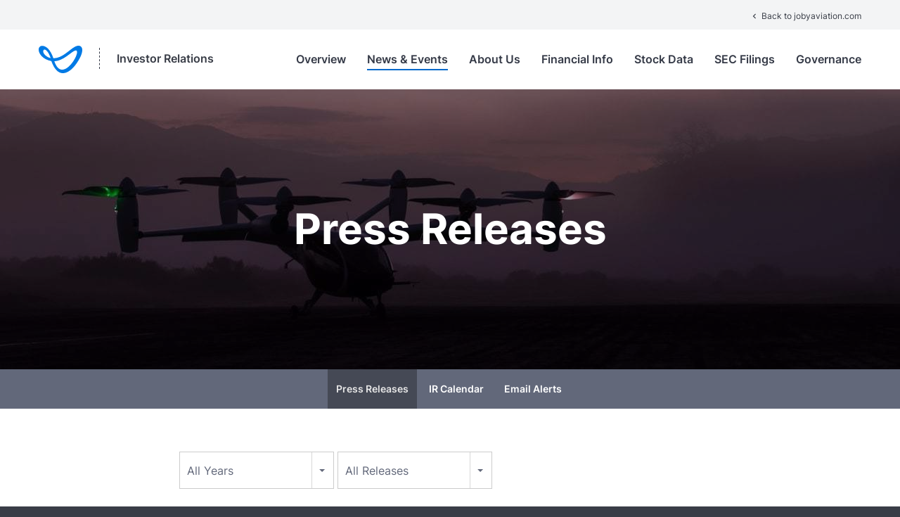

--- FILE ---
content_type: text/html; charset=UTF-8
request_url: https://ir.jobyaviation.com/news-events/press-releases
body_size: 5050
content:
<!DOCTYPE html>
<html lang="en">
    <head>
        <meta charset="utf-8">
        <meta http-equiv="x-ua-compatible" content="ie=edge">
                        <link rel="alternate" type="application/rss+xml" title="Joby Aviation, Inc. - Recent News" href="https://ir.jobyaviation.com/news-events/press-releases/rss" />
                
        <title>Press Releases :: Joby Aviation, Inc. (JOBY)</title>
        
        <link rel="canonical" href="https://ir.jobyaviation.com/news-events/press-releases">
<meta property="og:url" content="https://ir.jobyaviation.com/news-events/press-releases">


<meta property="og:site_name" content="Joby Aviation, Inc.">
<meta property="og:title" content="Press Releases">
<meta property="og:type" content="website">

<meta property="og:image" content="https://d1io3yog0oux5.cloudfront.net/_e22a8aa7c8e32e8c8e9caf8a9997e3fe/jobyaviation/db/1103/9260/social_image_resized.jpg">
<meta name="twitter:card" content="summary_large_image">




<script type="application/ld+json">
	{"@context":"http:\/\/schema.org","@type":"Corporation","name":"Joby Aviation, Inc.","address":{"@type":"PostalAddress","streetAddress":"333 Encinal St ","addressLocality":"Santa Cruz , CA","postalCode":"95060","addressCountry":""},"legalName":"Joby Aviation, Inc.","description":"Joby is a California-based company building quiet, all-electric aircraft to connect people like never before. With up to 100 miles of range and the ability to take off and land vertically, the Joby aircraft will change the way we move while reducing the acoustic and climate footprint of flight.\r\nOur long-term vision is to build a global passenger service that helps the world connect with the people and places that matter most, while helping to protect our precious planet. As well as strategic partnerships with Toyota, Delta, Uber, and many more, we have a team of more than 1700 engineers and experts working to bring aerial ridesharing to our skies.","tickerSymbol":": JOBY","url":"https:\/\/ir.jobyaviation.com","logo":"https:\/\/d1io3yog0oux5.cloudfront.net\/_e22a8aa7c8e32e8c8e9caf8a9997e3fe\/jobyaviation\/logo.png","image":"https:\/\/d1io3yog0oux5.cloudfront.net\/_e22a8aa7c8e32e8c8e9caf8a9997e3fe\/jobyaviation\/db\/1103\/9260\/social_image_resized.jpg","sameAs":[]}</script>        <meta name="viewport" content="initial-scale=1.0, width=device-width">
        
                <link rel="preconnect" href="https://d1io3yog0oux5.cloudfront.net">
        <link rel="preconnect" href="https://qmod.quotemedia.com">
        <!-- <link rel="preload" href="https://d1io3yog0oux5.cloudfront.net/_e22a8aa7c8e32e8c8e9caf8a9997e3fe/jobyaviation/files/theme/fonts/glyphicons-halflings-regular.woff2" as="font"> -->
                
                
        


        
                        <link href="https://d1io3yog0oux5.cloudfront.net/_e22a8aa7c8e32e8c8e9caf8a9997e3fe/jobyaviation/files/theme/css/ir.stockpr.css" rel="stylesheet" type="text/css" media="screen" />
                <link rel="stylesheet" href="https://d1io3yog0oux5.cloudfront.net/_e22a8aa7c8e32e8c8e9caf8a9997e3fe/jobyaviation/files/theme/css/style.css">
                
                <link rel="shortcut icon" href="https://d1io3yog0oux5.cloudfront.net/_e22a8aa7c8e32e8c8e9caf8a9997e3fe/jobyaviation/files/theme/images/favicons/favicon.ico">
        <link rel="apple-touch-icon" sizes="180x180" href="https://d1io3yog0oux5.cloudfront.net/_e22a8aa7c8e32e8c8e9caf8a9997e3fe/jobyaviation/files/theme/images/favicons/apple-touch-icon.png">
        <link rel="icon" type="image/png" href="https://d1io3yog0oux5.cloudfront.net/_e22a8aa7c8e32e8c8e9caf8a9997e3fe/jobyaviation/files/theme/images/favicons/favicon-32x32.png" sizes="32x32">
        <link rel="icon" type="image/png" href="https://d1io3yog0oux5.cloudfront.net/_e22a8aa7c8e32e8c8e9caf8a9997e3fe/jobyaviation/files/theme/images/favicons/favicon-16x16.png" sizes="16x16">
        <link rel="manifest" href="https://d1io3yog0oux5.cloudfront.net/_e22a8aa7c8e32e8c8e9caf8a9997e3fe/jobyaviation/files/theme/images/favicons/manifest.json">
        <link rel="mask-icon" href="https://d1io3yog0oux5.cloudfront.net/_e22a8aa7c8e32e8c8e9caf8a9997e3fe/jobyaviation/files/theme/images/favicons/safari-pinned-tab.svg">
        <meta name="theme-color" content="#ffffff">  
    
        <script id="analyticsOptions" type="application/json">
{
    "domain": "ir.jobyaviation.com",
    "gaId": "G-S2P8D0L563"}
</script>
            <script type="text/plain"
                id="google-analytics"
                data-type="application/javascript"
                data-name="google-analytics"
                data-src="https://d1io3yog0oux5.cloudfront.net/_e22a8aa7c8e32e8c8e9caf8a9997e3fe/jobyaviation/files/theme/js/aside/google-analytics/_js/all.js"
                
            ></script>    </head>    <body class="pg-107610 page-type-ir-section-ir-news pg-news-events-press-releases ir has-sub-nav">
        <div class="general-wrapper">
            
<nav id="header" class="affixed" aria-label="Main">
    <div id="skipLinks">
        <a href="#mainContent">Skip to main content</a>
                <a href="#sectionNav">Skip to section navigation</a>
                <a href="#footer">Skip to footer</a>
    </div>
        <section class="top-bar">
        <div class="container">
            <a href="https://jobyaviation.com" target="_blank"><span class="material-icons">chevron_left</span> Back to jobyaviation.com</a>
        </div>
    </section>
    <div class="container">
		<h1 class="logo">
	        <a href="https://www.jobyaviation.com">
	            <img src="https://d1io3yog0oux5.cloudfront.net/_e22a8aa7c8e32e8c8e9caf8a9997e3fe/jobyaviation/files/theme/images/header-logo.svg" 
                width="62"
                height="35"
                alt="Joby Aviation, Inc.">
           </a>
		</h1>
		<a href="/" class="investors-link">Investor Relations</a>
        <a class="visible-xs visible-sm mobile-nav-trigger" id="showRight">
            <div class="meat"></div>
            <div class="meat"></div>
            <div class="meat"></div>
        </a>
		<div class="cbp-spmenu cbp-spmenu-vertical cbp-spmenu-right main-nav" id="mobile-nav">
			
<ul class="main-menu">
    <li class="sr-only"><a href="/">Investors</a></li>
        <li class="" data-submenu-id="submenu-overview">
        <a href="/" target="_self"
            >Overview</a>
            </li>
        <li class="has-children active" data-submenu-id="submenu-news-events">
        <a href="/news-events" target="_self"
            >News &amp; Events</a>
                <ul id="submenu-news-events">
                        <li class="active active-landing">
                <a href="/news-events/press-releases" target="_self"
                    >Press Releases</a>
            </li>
                        <li class="">
                <a href="/news-events/ir-calendar" target="_self"
                    >IR Calendar</a>
            </li>
                        <li class="">
                <a href="/news-events/email-alerts" target="_self"
                    >Email Alerts</a>
            </li>
                    </ul>
            </li>
        <li class="has-children" data-submenu-id="submenu-about-us">
        <a href="/about-us" target="_self"
            >About Us</a>
                <ul id="submenu-about-us">
                        <li class="">
                <a href="/about-us/management-team" target="_self"
                    >Management Team</a>
            </li>
                        <li class="">
                <a href="/about-us/presentations" target="_self"
                    >Presentations</a>
            </li>
                        <li class="">
                <a href="/about-us/contacts" target="_self"
                    >Contacts</a>
            </li>
                        <li class="">
                <a href="/about-us/faq" target="_self"
                    >FAQ</a>
            </li>
                    </ul>
            </li>
        <li class="has-children" data-submenu-id="submenu-financial-information">
        <a href="/financial-information" target="_self"
            >Financial Info</a>
                <ul id="submenu-financial-information">
                        <li class="">
                <a href="/financial-information" target="_self"
                    >Overview</a>
            </li>
                        <li class="">
                <a href="/financial-information/financial-results" target="_self"
                    >Financial Results</a>
            </li>
                        <li class="">
                <a href="/financial-information/income-statement" target="_self"
                    >Income Statement</a>
            </li>
                        <li class="">
                <a href="/financial-information/balance-sheet" target="_self"
                    >Balance Sheet</a>
            </li>
                        <li class="">
                <a href="/financial-information/cash-flow" target="_self"
                    >Cash Flow</a>
            </li>
                        <li class="">
                <a href="/financial-information/pfic-statement" target="_self"
                    >PFIC Statement</a>
            </li>
                    </ul>
            </li>
        <li class="has-children" data-submenu-id="submenu-stock-data">
        <a href="/stock-data" target="_self"
            >Stock Data</a>
                <ul id="submenu-stock-data">
                        <li class="">
                <a href="/stock-data/quote" target="_self"
                    >Quote</a>
            </li>
                        <li class="">
                <a href="/stock-data/charts" target="_self"
                    >Charts</a>
            </li>
                        <li class="">
                <a href="/stock-data/historical-data" target="_self"
                    >Historical Data</a>
            </li>
                    </ul>
            </li>
        <li class="has-children" data-submenu-id="submenu-sec-filings">
        <a href="/sec-filings" target="_self"
            >SEC Filings</a>
                <ul id="submenu-sec-filings">
                        <li class="">
                <a href="/sec-filings" target="_self"
                    >Overview</a>
            </li>
                        <li class="">
                <a href="/sec-filings/all-sec-filings" target="_self"
                    >All SEC Filings</a>
            </li>
                        <li class="">
                <a href="/sec-filings/annual-reports" target="_self"
                    >Annual Reports</a>
            </li>
                        <li class="">
                <a href="/sec-filings/quarterly-reports" target="_self"
                    >Quarterly Reports</a>
            </li>
                        <li class="">
                <a href="/sec-filings/section-16-filings" target="_self"
                    >Section 16 Filings</a>
            </li>
                    </ul>
            </li>
        <li class="has-children" data-submenu-id="submenu-corporate-governance">
        <a href="/corporate-governance" target="_self"
            >Governance</a>
                <ul id="submenu-corporate-governance">
                        <li class="">
                <a href="/corporate-governance" target="_self"
                    >Overview</a>
            </li>
                        <li class="">
                <a href="/corporate-governance/board-of-directors" target="_self"
                    >Board of Directors</a>
            </li>
                        <li class="">
                <a href="/corporate-governance/board-committees" target="_self"
                    >Board Committees</a>
            </li>
                        <li class="">
                <a href="/corporate-governance/governance-documents" target="_self"
                    >Governance Documents</a>
            </li>
                    </ul>
            </li>
        </ul>		</div>
    </div>
</nav>

            <header class="page-banner overlay dark" style="background: url(https://d1io3yog0oux5.cloudfront.net/_e22a8aa7c8e32e8c8e9caf8a9997e3fe/jobyaviation/db/1142/9539/image_resized.jpg);background-position: 50% 50%;background-repeat: no-repeat;background-size: cover;background-color: #333;">
    	<div class="container">
	    <div class="row">
	        <div class="col-md-10 col-md-offset-1">
                <h1>Press Releases</h1>
            </div>
        </div>
        <div class="row">
            <div class="col-md-8 col-md-offset-2">
                                    	    </div>
    	</div>
    </div>
    </header>            <nav id="sectionNav" class="sub-navigation-wrapper" aria-label="News &amp; Events Section">
    <div class="sub-navigation affixed">
    	<div class="container">
            <a class="visible-xs visible-sm mobile-sub-nav-trigger collapsed" data-toggle="collapse" data-target="#sub-navigation">
                <div class="trigger-container">
            		<div class="meat"></div>
              		<div class="meat"></div>
              		<div class="meat"></div>
              	</div>
            	News &amp; Events            </a>
            <div class="collapse sb-nav clearfix"  id="sub-navigation">
                <h3>News &amp; Events</h3>
                <ul>
                                        <li class="active active-landing">
                        <a href="/news-events/press-releases"
                            target="_self"
                                                    >Press Releases</a>
                                            </li>
                	                    <li class="">
                        <a href="/news-events/ir-calendar"
                            target="_self"
                                                    >IR Calendar</a>
                                            </li>
                	                    <li class="">
                        <a href="/news-events/email-alerts"
                            target="_self"
                                                    >Email Alerts</a>
                                            </li>
                	                </ul>
            </div>
        </div>
    </div>
</nav>                
            <div class="container">
                <div class="row">

                    <div class="col-md-8 col-md-offset-2 clearfix">
                                                <main id="mainContent" class="main-content">
                            		
		<div class="year-filter">
    		<form class="redirect-select">
        		<div class="row">
            		<div class="col-xs-12 col-sm-12 col-md-12">
            		    <label class="sr-only" for="year">Year</label>
                		 <select class="selectpicker" id="year" data-style="main-select" name="year">
                         	 <option selected value="-1">All Years</option>
                    		                     		 <option >2026</option>
                    		                     		 <option >2025</option>
                    		                     		 <option >2024</option>
                    		                     		 <option >2023</option>
                    		                     		 <option >2022</option>
                    		                     		 <option >2021</option>
                    		                     		 <option >2020</option>
                    		                 		 </select>
                		     		             <label class="sr-only" for="category">Category</label>
                		 <select class="selectpicker" id="category" data-style="main-select" name="category">
                		                     		     <option value="all" >
                    		     All Releases                		     </option>
                		                     		     <option value="financial" >
                    		     Financial Releases                		     </option>
                		                 		     </select>
            		                 		 </div><!--end col-->
        		 </div><!--end row-->
    		</form>
		</div>
    
<article class="media">
    <div class="media-body">
                <div class="date">
            <time datetime="2026-01-07T09:16:00">Jan 07, 2026 9:16am EST</time>
        </div>
                <h2 class="media-heading">
            <a href="https://ir.jobyaviation.com/news-events/press-releases/detail/169/joby-to-expand-manufacturing-footprint-with-acquisition-of">
                Joby to Expand Manufacturing Footprint with Acquisition of Second Ohio Facility            </a>
        </h2>
    </div>
</article>
<article class="media">
    <div class="media-body">
                <div class="date">
            <time datetime="2026-01-06T08:00:00">Jan 06, 2026 8:00am EST</time>
        </div>
                <h2 class="media-heading">
            <a href="https://ir.jobyaviation.com/news-events/press-releases/detail/168/joby-prepares-for-first-wave-of-air-taxi-pilot-training">
                Joby Prepares for First Wave of Air Taxi Pilot Training With CAE Flight Simulators            </a>
        </h2>
    </div>
</article>
<article class="media">
    <div class="media-body">
                <div class="date">
            <time datetime="2025-12-18T08:00:00">Dec 18, 2025 8:00am EST</time>
        </div>
                <h2 class="media-heading">
            <a href="https://ir.jobyaviation.com/news-events/press-releases/detail/167/joby-metropolis-announce-partnership-to-develop-25">
                Joby, Metropolis Announce Partnership to Develop 25 Vertiport Sites Across the U.S.            </a>
        </h2>
    </div>
</article>
<article class="media">
    <div class="media-body">
                <div class="date">
            <time datetime="2025-12-17T16:05:00">Dec 17, 2025 4:05pm EST</time>
        </div>
                <h2 class="media-heading">
            <a href="https://ir.jobyaviation.com/news-events/press-releases/detail/166/joby-u-s-governments-advanced-air-mobility-plan-is">
                Joby: U.S. Government’s Advanced Air Mobility Plan is Pivotal Step Toward Commercial Launch            </a>
        </h2>
    </div>
</article>
<article class="media">
    <div class="media-body">
                <div class="date">
            <time datetime="2025-12-17T08:00:00">Dec 17, 2025 8:00am EST</time>
        </div>
                <h2 class="media-heading">
            <a href="https://ir.jobyaviation.com/news-events/press-releases/detail/165/joby-announces-plans-to-double-manufacturing-capacity-in">
                Joby Announces Plans to Double Manufacturing Capacity in United States            </a>
        </h2>
    </div>
</article>
<article class="media">
    <div class="media-body">
                <div class="date">
            <time datetime="2025-12-15T08:00:00">Dec 15, 2025 8:00am EST</time>
        </div>
                <h2 class="media-heading">
            <a href="https://ir.jobyaviation.com/news-events/press-releases/detail/164/joby-caps-year-of-flight-demonstrating-global-commercial">
                Joby Caps Year of Flight, Demonstrating Global Commercial Readiness and Operational Momentum Towards FAA Certification            </a>
        </h2>
    </div>
</article>
<article class="media">
    <div class="media-body">
                <div class="date">
            <time datetime="2025-11-19T07:00:00">Nov 19, 2025 7:00am EST</time>
        </div>
                <h2 class="media-heading">
            <a href="https://ir.jobyaviation.com/news-events/press-releases/detail/163/joby-to-fly-in-saudi-arabia">
                Joby to Fly in Saudi Arabia            </a>
        </h2>
    </div>
</article>
<article class="media">
    <div class="media-body">
                <div class="date">
            <time datetime="2025-11-17T08:00:00">Nov 17, 2025 8:00am EST</time>
        </div>
                <h2 class="media-heading">
            <a href="https://ir.jobyaviation.com/news-events/press-releases/detail/162/dubai-air-taxi-network-takes-flight-joby-completes">
                Dubai Air Taxi Network Takes Flight: Joby Completes Landmark Flight and Announces Next Vertiport Locations            </a>
        </h2>
    </div>
</article>
<article class="media">
    <div class="media-body">
                <div class="date">
            <time datetime="2025-11-13T08:00:00">Nov 13, 2025 8:00am EST</time>
        </div>
                <h2 class="media-heading">
            <a href="https://ir.jobyaviation.com/news-events/press-releases/detail/161/joby-celebrates-first-flight-of-turbine-electric">
                Joby Celebrates First Flight of Turbine Electric Demonstrator Aircraft            </a>
        </h2>
    </div>
</article>
<article class="media">
    <div class="media-body">
                <div class="date">
            <time datetime="2025-11-12T16:05:00">Nov 12, 2025 4:05pm EST</time>
        </div>
                <h2 class="media-heading">
            <a href="https://ir.jobyaviation.com/news-events/press-releases/detail/160/joby-saudi-arabia-announce-plans-for-deployment-of">
                Joby, Saudi Arabia Announce Plans for Deployment of Electric Air Taxi Service            </a>
        </h2>
    </div>
</article><div class="pagination-wrapper">
        
    <ul class="pagination">

                

                
                            <li class="active"><a href="https://ir.jobyaviation.com/news-events/press-releases?page=1">1</a></li>
                                <li class=""><a href="https://ir.jobyaviation.com/news-events/press-releases?page=2">2</a></li>
                                <li class=""><a href="https://ir.jobyaviation.com/news-events/press-releases?page=3">3</a></li>
                                <li class=""><a href="https://ir.jobyaviation.com/news-events/press-releases?page=4">4</a></li>
                                <li class=""><a href="https://ir.jobyaviation.com/news-events/press-releases?page=5">5</a></li>
                                <li class=""><a href="https://ir.jobyaviation.com/news-events/press-releases?page=6">6</a></li>
                                <li class=""><a href="https://ir.jobyaviation.com/news-events/press-releases?page=7">7</a></li>
                                <li class=""><a href="https://ir.jobyaviation.com/news-events/press-releases?page=8">8</a></li>
                                <li class=""><a href="https://ir.jobyaviation.com/news-events/press-releases?page=9">9</a></li>
                                <li class=""><a href="https://ir.jobyaviation.com/news-events/press-releases?page=10">10</a></li>
                            
                    <li><a href="https://ir.jobyaviation.com/news-events/press-releases?page=17">&hellip;17</a></li>
                
                    <li><a href="https://ir.jobyaviation.com/news-events/press-releases?page=2"><span class="glyphicon glyphicon-menu-right"><span class="sr-only">Next</span></span></a></li>
                
    </ul>

</div>
<div class="clear"></div>    
    	<div class="spr-ir-rss-icon rss-icon">
    		<a href="https://ir.jobyaviation.com/news-events/press-releases/rss" target="_blank" rel="noopener">
    			<img src="https://d1io3yog0oux5.cloudfront.net/_e22a8aa7c8e32e8c8e9caf8a9997e3fe/jobyaviation/files/theme/images/rssfeed.gif" alt="RSS"/>
    		</a>
    	</div>
	                                                    </main>
                    </div>    
                </div>
            </div><!-- //container-->
            <div class="module-quick-links">
    <ul>
                <li><a href="/news-events/email-alerts" class="email">Email Alerts</a></li>
                                <li><a href="/about-us/contacts" class="contacts">Contacts</a></li>
                        <li><a href="https://ir.jobyaviation.com/news-events/press-releases/rss" class="rss" target="_blank" rel="noopener">RSS News Feed</a></li>
            </ul>
</div><footer id="footer" >
    <div class="footer-main">
    	<div class="container">
    		<div class="copyright">
    			&copy;<time datetime="2026">2026</time> 
    			<a href="https://www.jobyaviation.com">Joby Aviation, Inc.</a> 
    			All Rights Reserved.
    		</div>
    		<div class="footer-links">
    			<a href="/privacy-policy">Privacy Policy</a>
<a href="/disclaimers">Disclaimers</a>
<a href="/sitemap">Sitemap</a>
    			    			<a id="klaroPrefs" href="#" role="button">Manage Cookie Preferences</a>
    			    		</div>
    	</div>
	</div>
	</footer>
<script id="companyVars" type="application/json">
{
    "asset_url": "https:\/\/d1io3yog0oux5.cloudfront.net\/_e22a8aa7c8e32e8c8e9caf8a9997e3fe\/jobyaviation",
    "website_base_url": "https:\/\/ir.jobyaviation.com",
    "ir_base_url": "",
    "isQmod": false}
</script>

<script src="https://d1io3yog0oux5.cloudfront.net/_e22a8aa7c8e32e8c8e9caf8a9997e3fe/jobyaviation/files/theme/js/aside/klaro-cookie-consent/_js/all.js" data-config="klaroConfig" defer></script>

<script src="https://d1io3yog0oux5.cloudfront.net/_e22a8aa7c8e32e8c8e9caf8a9997e3fe/jobyaviation/files/theme/js/_js/all.js"></script>

        </div><!-- //general-wrapper-->
    </body>
</html>


--- FILE ---
content_type: image/svg+xml
request_url: https://d1io3yog0oux5.cloudfront.net/_e22a8aa7c8e32e8c8e9caf8a9997e3fe/jobyaviation/files/theme/images/header-logo.svg
body_size: 574
content:
<svg fill="none" height="1131" viewBox="0 0 1800 1131" width="1800" xmlns="http://www.w3.org/2000/svg" xmlns:xlink="http://www.w3.org/1999/xlink"><clipPath id="a"><path d="m0 0h1800v1131h-1800z"/></clipPath><g clip-path="url(#a)"><path d="m607.975 515.593c-138.822-393.862-305.499-475.1334-394.202-500.3261-335.419-95.2787-307.8659 492.6171 311.241 619.0851 307.564 865.468 884.666 463.188 1196.006-170.404 177.66-361.464 35.96-558.5715-228.94-418.7522-225.91 119.3122-526.775 480.5752-884.105 470.3972zm-373.852-167.632c-142.1966-173.376 64.324-382.7771 262.583 162.191-58.43-15.72-163.755-41.618-262.583-162.191zm412.335 290.371c424.022-16.325 758.682-471.002 901.842-439.914 219.87 47.765-577.806 1409.532-901.842 439.914z" fill="#007ae5"/></g></svg>